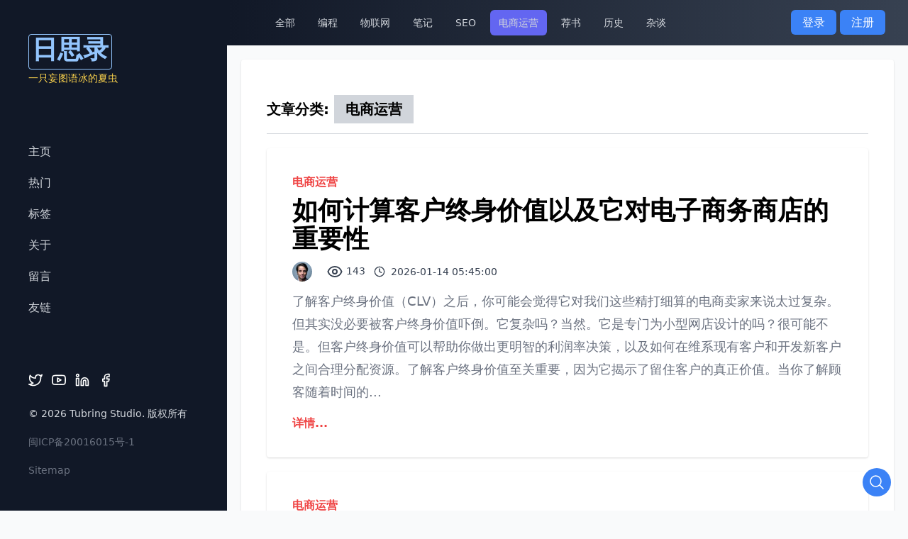

--- FILE ---
content_type: text/html; charset=UTF-8
request_url: http://tubring.cn/categories/7
body_size: 12525
content:
<!doctype html>
<html lang="en">
   <head>
      <meta charset="utf-8">
      <meta name="viewport" content="width=device-width, initial-scale=1, shrink-to-fit=no">
      <title>电商运营 
    | 日思录</title>
<meta name="keywords" content="laravel, php, filament">
<meta name="description" content="学无止境，思无止境。PHP/Laravel/Filament 技术分享，以及日常思想...">      <link rel="canonical" href="https://www.tubring.cn/categories/7" />
      <link href="http://tubring.cn/css/home/app.css" rel="stylesheet" />
      <link rel="stylesheet" href="http://tubring.cn/css/home/typography.min.css"/>
      <link rel="stylesheet" href="//unpkg.com/@highlightjs/cdn-assets@11.3.1/styles/a11y-dark.min.css">
   </head>
   <body class="bg-gray-50 font-sans relative" id="google_translate_element">
      <nav class="md:hidden shadow bg-white px-4 py-4">
         <div class="grid grid-cols-12 gap-4">
            <div class="col-span-6">
                <a href="http://tubring.cn" class="inline-block align-middle">
                    <!--<img class="w-28" src="home/images/logo.png">-->
                    <h1>
                        <span class="text-4xl text-blue-600 font-mono font-bold border border-blue-600 rounded p-1">日思录</span>
                        <p class="text-yellow-500 inline-block text-sm italic py-1">一只妄图语冰的夏虫</p>
                    </h1>
                </a>
            </div>
            <div class="col-span-6">
               <div class="text-right">
                  <a class="inline-block align-middle" href="#" onclick="openSidebar()"><img class="w-6" src="http://tubring.cn/home/images/menu.svg"></a>
               </div>
            </div>
         </div>
      </nav>
      <div class="xl:container mx-auto">
         <div class="grid grid-cols-12 gap-0">
            <div class="col-span-12 md:col-span-4 lg:col-span-3">
               <aside id="sidebar" class="hidden md:block bg-gray-900 h-full px-10">
    <a href="#" id="close-menu" class="inline-block md:hidden" onclick="closeSidebar()">
        <svg class="absolute top-5 right-5" xmlns="http://www.w3.org/2000/svg" width="24" height="24" viewBox="0 0 24 24" fill="none" stroke="#fff" stroke-width="2" stroke-linecap="round" stroke-linejoin="round" class="feather feather-x">
            <line x1="18" y1="6" x2="6" y2="18"></line>
            <line x1="6" y1="6" x2="18" y2="18"></line>
        </svg>
    </a>
    <div class="sticky h-screen top-0 py-20 flex flex-wrap content-center">
        <div class="w-full">
            <a href="http://tubring.cn">
                <!--<img class="w-32 md:w-36" src="home/images/logo-white.png">-->
                <h1>
                    <span class="text-4xl text-blue-300 font-mono font-bold border border-blue-300 rounded inline-block p-1">日思录</span>
                    <p class="text-yellow-300 inline-block text-sm">一只妄图语冰的夏虫</p>
                </h1>
            </a>
        </div>
        <div>
            <ul class="w-full mt-20">
                <li class="mb-5"><a href="http://tubring.cn" class="text-gray-300 hover:text-white">主页</a></li>
                <!-- <li class="mb-5"><a href="#" class="text-gray-300 hover:text-white">分类</a></li> -->
                <li class="mb-5"><a href="http://tubring.cn/articles" class="text-gray-300 hover:text-white">热门</a></li>
                <li class="mb-5"><a href="http://tubring.cn/tags" class="text-gray-300 hover:text-white">标签</a></li>
                <li class="mb-5"><a href="http://tubring.cn/about" class="text-gray-300 hover:text-white">关于</a></li>
                <li class="mb-5"><a href="http://tubring.cn/message" class="text-gray-300 hover:text-white">留言</a></li>
                <li><a href="http://tubring.cn/friendly_link" class="text-gray-300 hover:text-white">友链</a></li>
            </ul>
        </div>
        <div class="w-full mt-20">
            <ul>
                <li class="inline-block mr-2">
                    <a href="//www.twitter.com/#"><img class="w-5" src="http://tubring.cn/home/images/twitter.svg"></a>
                </li>
                <li class="inline-block mr-2">
                    <a href="//www.youtube.com"><img class="w-5" src="http://tubring.cn/home/images/youtube.svg"></a>
                </li>
                <li class="inline-block mr-2">
                    <a href="//www.likedin.com"><img class="w-5" src="http://tubring.cn/home/images/linkedin.svg"></a>
                </li>
                <li class="inline-block">
                    <a href="//www.facebook.com"><img class="w-5" src="http://tubring.cn/home/images/facebook.svg"></a>
                </li>
            </ul>
            <p class="text-gray-300 mt-5 text-sm">&copy 2026 <a href="//www.tubring.cn">Tubring Studio</a>. 版权所有</p>
            <p class="text-gray-500 mt-5 text-sm"><a rel="nofollow" href="//beian.miit.gov.cn/">闽ICP备20016015号-1</a></p>
            <p class="text-gray-500 mt-5 text-sm"><a href="/sitemap.xml">Sitemap</a></p>
        </div>
    </div>
</aside>

<script>

</script>            </div>
            <div class="col-span-12 md:col-span-8 lg:col-span-9">
                   <nav class="bg-gradient-to-r from-gray-900 to-gray-700">
  
  <div class="max-w-7xl mx-auto px-2 sm:px-6 lg:px-8">
    <div class="relative flex items-center justify-between h-16">

      <div class="flex-1 flex items-center justify-center sm:items-stretch sm:justify-start">
                <!-- 文章分类End -->
        <div class="sm:ml-6">
          <div class="flex flex-wrap items-center">
            <!-- Current: "bg-indigo-500 text-white", Default: "text-gray-300 hover:bg-gray-600 hover:text-white" -->
            <a href="/" class="text-gray-300 hover:bg-gray-600 hover:text-white px-3 py-2 rounded-md text-sm font-medium nav-item text-center mr-2 " aria-current="page" id="nav-item-0">全部</a>
                        <a href="http://tubring.cn/categories/3" class="text-gray-300 hover:bg-gray-600 hover:text-white px-3 py-2 rounded-md font-medium text-sm nav-item text-center mr-2 "> 编程</a>
                        <a href="http://tubring.cn/categories/iot" class="text-gray-300 hover:bg-gray-600 hover:text-white px-3 py-2 rounded-md font-medium text-sm nav-item text-center mr-2 "> 物联网</a>
                        <a href="http://tubring.cn/categories/5" class="text-gray-300 hover:bg-gray-600 hover:text-white px-3 py-2 rounded-md font-medium text-sm nav-item text-center mr-2 "> 笔记</a>
                        <a href="http://tubring.cn/categories/seo" class="text-gray-300 hover:bg-gray-600 hover:text-white px-3 py-2 rounded-md font-medium text-sm nav-item text-center mr-2 "> SEO</a>
                        <a href="http://tubring.cn/categories/7" class="text-gray-300 hover:bg-gray-600 hover:text-white px-3 py-2 rounded-md font-medium text-sm nav-item text-center mr-2  bg-indigo-500 text-white "> 电商运营</a>
                        <a href="http://tubring.cn/categories/books" class="text-gray-300 hover:bg-gray-600 hover:text-white px-3 py-2 rounded-md font-medium text-sm nav-item text-center mr-2 "> 荐书</a>
                        <a href="http://tubring.cn/categories/1" class="text-gray-300 hover:bg-gray-600 hover:text-white px-3 py-2 rounded-md font-medium text-sm nav-item text-center mr-2 "> 历史</a>
                        <a href="http://tubring.cn/categories/2" class="text-gray-300 hover:bg-gray-600 hover:text-white px-3 py-2 rounded-md font-medium text-sm nav-item text-center mr-2 "> 杂谈</a>
                      </div>
        </div>
        <!-- 文章分类End -->
              </div>

      <div class="absolute inset-y-0 right-0 flex items-center pr-2 sm:static sm:inset-auto sm:ml-6 sm:pr-0">

                        <div class="ml-3 relative hidden md:block">
          <a class="bg-blue-500 text-white px-4 py-2 rounded-md" onClick="toggleLoginForm()">登录</a>
          <a class="bg-blue-500 text-white px-4 py-2 rounded-md" onClick="showRegisterForm()">注册</a>
          <div id="login-container" class="origin-top-right absolute right-0 mt-2 w-64 rounded-md shadow-lg py-1 bg-white ring-1 ring-black ring-opacity-5 focus:outline-none py-6 px-4 sm:px-6 lg:px-8 hidden">
            <div id="login-alert"></div>
            <div class="mt-8 space-y-6">
              <div class="rounded-md shadow-sm -space-y-px">
                <div>
                  <label for="username" class="sr-only">用户名</label>
                  <input id="username" name="username" type="text" autoComplete="username" required class="appearance-none rounded-none relative block w-full px-3 py-2 border border-gray-300 placeholder-gray-500 text-gray-900 rounded-t-md focus:outline-none focus:ring-indigo-500 focus:border-indigo-500 focus:z-10 sm:text-sm" placeholder="用户名" />
                </div>
                <div>
                  <label for="password" class="sr-only">密码</label>
                  <input id="password" name="password" type="password" autoComplete="current-password" required class="appearance-none rounded-none relative block w-full px-3 py-2 border border-gray-300 placeholder-gray-500 text-gray-900 rounded-b-md focus:outline-none focus:ring-indigo-500 focus:border-indigo-500 focus:z-10 sm:text-sm" placeholder="密码" />
                </div>
              </div>

              <div class="flex items-center justify-between">
                <div class="flex items-center">
                  <input id="remember_me" name="remember_me" type="checkbox" class="h-4 w-4 text-indigo-600 focus:ring-indigo-500 border-gray-300 rounded" />
                  <label for="remember_me" class="ml-2 block text-sm text-gray-900">
                    记住我
                  </label>
                </div>

                <div class="text-sm">
                  <a href="http://tubring.cn/forget_password" class="font-medium text-indigo-600 hover:text-indigo-500">
                    忘记密码?
                  </a>
                </div>
              </div>

              <div>
                <button id="btn-login" type="button" class="group relative w-full flex justify-center py-2 px-4 border border-transparent text-sm font-medium rounded-md text-white bg-indigo-600 hover:bg-indigo-700 focus:outline-none focus:ring-2 focus:ring-offset-2 focus:ring-indigo-500"  onClick="login()" data-target="http://tubring.cn/login" data-token="Hf12zq33fIcyRi6CH36YVn2lusU80rOXnLRMVEWO">
                  <span class="absolute left-0 inset-y-0 flex items-center pl-3">
                    <svg class="h-5 w-5 text-indigo-500 group-hover:text-indigo-400" xmlns="http://www.w3.org/2000/svg" viewBox="0 0 20 20" fill="currentColor" aria-hidden="true">
                      <path fill-rule="evenodd" d="M5 9V7a5 5 0 0110 0v2a2 2 0 012 2v5a2 2 0 01-2 2H5a2 2 0 01-2-2v-5a2 2 0 012-2zm8-2v2H7V7a3 3 0 016 0z" clip-rule="evenodd" />
                    </svg>
                  </span>
                  登录
                </button>
              </div>
            </div>

          </div>
        </div>
              </div>
    </div>
  </div>

  <div id="register-container" class="fixed z-10 inset-0 overflow-y-auto hidden">
    <div class="flex items-end justify-center min-h-screen pt-4 px-4 pb-20 text-center sm:block sm:p-0">
    
        <div class="fixed inset-0 transition-opacity" aria-hidden="true">
            <div class="absolute inset-0 bg-gray-500 opacity-75"></div>
        </div>

        <span class="hidden sm:inline-block sm:align-middle sm:h-screen" aria-hidden="true">&#8203;</span>
        <div class="inline-block align-bottom bg-white rounded-lg text-left overflow-hidden shadow-xl transform transition-all sm:my-8 sm:align-middle sm:max-w-lg sm:w-full" role="dialog" aria-modal="true" aria-labelledby="modal-headline">
            <div class="bg-white px-4 pt-5 pb-4 sm:p-6 sm:pb-4">
                <div class="">
                    <div class="mt-3 text-center sm:mt-0 sm:ml-4 sm:text-left">
                        <div class="flex justify-between" id="modal-headline">
                          <div class="text-lg leading-6 font-medium text-gray-900">用户注册</div>
                          <div class="" onClick="hideRegisterForm()">x</div>
                        </div>
                        <div class="mt-2">
                          <div class="mt-8 space-y-10">
                            <div class="rounded-md shadow-sm">
                              <div id='register-alert'></div>
                              <div>
                                <label for="username-register" class="sr-only">用户名</label>
                                <input id="username-register" type="text" required class="appearance-none rounded-none relative block w-full px-3 py-2 border border-gray-300 placeholder-gray-500 text-gray-900 rounded-t-md focus:outline-none focus:ring-indigo-500 focus:border-indigo-500 focus:z-10 sm:text-sm" placeholder="用户名" />
                              </div>
                              <div>
                                <label for="nickname-register" class="sr-only">昵称</label>
                                <input id="nickname-register" type="text" required class="appearance-none rounded-none relative block w-full px-3 py-2 border border-gray-300 placeholder-gray-500 text-gray-900 focus:outline-none focus:ring-indigo-500 focus:border-indigo-500 focus:z-10 sm:text-sm" placeholder="昵称" />
                              </div>
                              <div>
                                <label for="email-register" class="sr-only">邮箱</label>
                                <input id="email-register" type="email" required class="appearance-none rounded-none relative block w-full px-3 py-2 border border-gray-300 placeholder-gray-500 text-gray-900 focus:outline-none focus:ring-indigo-500 focus:border-indigo-500 focus:z-10 sm:text-sm" placeholder="邮箱" />
                              </div>
                              <div>
                                <label for="phone-register" class="sr-only">电话</label>
                                <input id="phone-register" type="text" class="appearance-none rounded-none relative block w-full px-3 py-2 border border-gray-300 placeholder-gray-500 text-gray-900 focus:outline-none focus:ring-indigo-500 focus:border-indigo-500 focus:z-10 sm:text-sm" placeholder="电话" />
                              </div>
                              <div>
                                <label for="password-register" class="sr-only">密码</label>
                                <input id="password-register" type="password" required class="appearance-none rounded-none relative block w-full px-3 py-2 border border-gray-300 placeholder-gray-500 text-gray-900 focus:outline-none focus:ring-indigo-500 focus:border-indigo-500 focus:z-10 sm:text-sm" placeholder="密码" />
                              </div>
                              <div>
                                <label for="password_confirmation-register" class="sr-only">密码确认</label>
                                <input id="password_confirmation-register" type="password" required class="appearance-none rounded-none relative block w-full px-3 py-2 border border-gray-300 placeholder-gray-500 text-gray-900 focus:outline-none focus:ring-indigo-500 focus:border-indigo-500 focus:z-10 sm:text-sm" placeholder="密码确认" />
                              </div>
                              <div class="flex">
                                <label for="captcha" class="sr-only">验证码</label>
                                <input id="captcha" type="text" required class="appearance-none rounded-none relative block w-2/3 px-3 py-2 border border-gray-300 placeholder-gray-500 text-gray-900 rounded-bl-md focus:outline-none focus:ring-indigo-500 focus:border-indigo-500 focus:z-10 sm:text-sm" placeholder="验证码" />
                                <img id="reg_captcha" src="http://tubring.cn/captcha/default?6XrO417V" title="点击刷新验证码" class="w-1/3 rounded-br-md" onclick="this.src=this.src+'?'+Math.random()">
                              </div>
                            </div>

                            <div>
                              <button id="btn-register" type="button" class="group relative w-full flex justify-center py-2 px-4 border border-transparent text-sm font-medium rounded-md text-white bg-indigo-600 hover:bg-indigo-700 focus:outline-none focus:ring-2 focus:ring-offset-2 focus:ring-indigo-500"  onclick="register()" data-target="http://tubring.cn/register" data-token="Hf12zq33fIcyRi6CH36YVn2lusU80rOXnLRMVEWO">
                                注册
                              </button>
                            </div>
                          </div>
                        </div>
                    </div>
                </div>
            </div>
        </div>
    </div>
  </div>

</nav>

<script>

  //获取URL参数
  function getQuerys(){
    let queryString = location.search.substring(1)
    let params = queryString.split('&')
    let querys = {};
    params.forEach((item)=>{
      let items = item.split("=")
      if(items[1] != undefined){
        querys[items[0]] = items[1]
      }
    })
    return querys;
  }


  function getQuery(param){
    
    let querys = getQuerys()
    return querys[param]

  }

  function login(){
    let loginBtn = document.getElementById('btn-login')

    let username = document.querySelector('#username').value
    let password = document.querySelector('#password').value
    let remember = document.querySelector("#remember_me").checked

    let url =  loginBtn.getAttribute('data-target')
    let _token = loginBtn.getAttribute('data-token')

    axios.post(url,{_token, username, password, remember}).then(function(res){
      if(res.status == 200){
        window.location.reload()
      }
    }).catch(function(err){
      if(err.response){
        renderAlert(err.response.data,'#login-alert')
      }
    })
  }

  function register(){
    let registerBtn = document.getElementById('btn-register')

    let username = document.querySelector('#username-register').value
    let nickname = document.querySelector('#nickname-register').value
    let password = document.querySelector('#password-register').value
    let password_confirmation = document.querySelector('#password_confirmation-register').value
    let email = document.querySelector('#email-register').value
    let phone = document.querySelector('#phone-register').value
    let captcha = document.querySelector('#captcha').value
    // let avatar = document.querySelector('#avatar-register').value

    let url =  registerBtn.getAttribute('data-target')
    let _token = registerBtn.getAttribute('data-token')

    axios.post(url,{_token, username, nickname, password, password_confirmation, email, phone, captcha}).then(function(res){
      if(res.status == 201){
        window.location.reload()
      }
    }).catch(function(error){
      const regCaptcha = document.querySelector('#reg_captcha')
      regCaptcha.dispatchEvent(new Event('click'));
      if(error.response){
        renderAlert(error.response.data)
      }
    })
  }

  function toggleLoginForm(){
    clearAlert('#login-alert')
    const loginContainer = document.querySelector('#login-container')
    if(loginContainer.classList.contains("hidden")){
      loginContainer.classList.remove("hidden")
    }else{
      loginContainer.classList.add("hidden")
    }
  }

  function showRegisterForm(){
    clearAlert('#register-alert')
    const registerContainer = document.querySelector('#register-container')
    if(registerContainer.classList.contains("hidden")){
      registerContainer.classList.remove("hidden")
    }else{
      registerContainer.classList.add("hidden")
    }
  }

  function hideRegisterForm(){
    const registerContainer = document.querySelector('#register-container')
    registerContainer.classList.add("hidden")
  }

  function hideLoginForm(){
    const loginContainer = document.querySelector('#login-container')
    loginContainer.classList.add("hidden")
  }

  function toggleUserMenu(){
    var userMenu = document.querySelector('#user-menu')
    if(userMenu.classList.contains("hidden")){
      userMenu.classList.remove("hidden")
    }else{
      userMenu.classList.add("hidden")
    }
  }

  function hideUserMenu(){
    var userMenu = document.querySelector('#user-menu')
    userMenu.classList.add("hidden")
  }

  function renderAlert(data,alertSelector="#register-alert"){

    let alertContainer = document.querySelector(alertSelector)
    
    let innerHtml = "<div class='px-4 py-2 bg-yellow-100 text-yellow-700 my-2'><div>" + data.message +"</div>"
    
    if(data.errors){
      innerHtml += "<ul class='text-yellow-500'>"
      for(let prop in data.errors){
        innerHtml += "<li>" + data.errors[prop] + "</li>" 
      }
      innerHtml += "</ul>"
    }
    

    innerHtml += "</div>"

    alertContainer.innerHTML = innerHtml
  }

  function clearAlert(alertSelector="#alert"){
    let alertContainer = document.querySelector(alertSelector)
    alertContainer.innerHTML = null;
  }

</script>
               <main class="p-4 md:p-5">
                  
                  
<div class="bg-white rounded shadow p-6 md:p-7 lg:p-9">

    <div class="w-full border-b boder-dotted border-gray-300 pb-5 my-5 text-xl font-bold">文章分类: <span class="inline bg-gray-300 px-4 py-2">电商运营</span></div>

    <div class="">
                    <!-- Blog Post Start-->
<div class="bg-white  rounded shadow mt-5">
    <div class="p-6 md:p-7 lg:p-9">
                <a href="http://tubring.cn/categories/7" class="font-bold text-red-500">电商运营</a>
                <h3 class="font-extrabold text-xl sm:text-2xl md:text-3xl lg:text-4xl mt-2"><a href="http://tubring.cn/articles/customer-lifetime-value-ecommerce-stores">如何计算客户终身价值以及它对电子商务商店的重要性</a></h3>
        <div class="mt-3 mb-3 text-sm text-gray-700 flex items-center">
            <img src="http://tubring.cn/home/images/author.jpg" class="rounded-full w-7 h-7 inline mr-2">
            <a href="#" class="font-bold text-gray-600"></a>
            <span class="ml-3">
                <svg xmlns="http://www.w3.org/2000/svg" class="h-6 w-6 inline" fill="none" viewBox="0 0 24 24" stroke="currentColor">
                    <path stroke-linecap="round" stroke-linejoin="round" stroke-width="2" d="M15 12a3 3 0 11-6 0 3 3 0 016 0z" />
                    <path stroke-linecap="round" stroke-linejoin="round" stroke-width="2" d="M2.458 12C3.732 7.943 7.523 5 12 5c4.478 0 8.268 2.943 9.542 7-1.274 4.057-5.064 7-9.542 7-4.477 0-8.268-2.943-9.542-7z" />
                </svg>
                143
            </span>
            <span class="ml-3">
                <svg class="inline mr-1 -mt-0.5" xmlns="http://www.w3.org/2000/svg" width="16" height="16" viewBox="0 0 24 24" fill="none" stroke="currentColor" stroke-width="2" stroke-linecap="round" stroke-linejoin="round" class="feather feather-clock">
                    <circle cx="12" cy="12" r="10"></circle>
                    <polyline points="12 6 12 12 16 14"></polyline>
                </svg>
                2026-01-14 05:45:00
            </span>
        </div>
        <div class="text-base md:text-lg text-gray-500">
            <p class="leading-7 lg:leading-8">了解客户终身价值（CLV）之后，你可能会觉得它对我们这些精打细算的电商卖家来说太过复杂。但其实没必要被客户终身价值吓倒。它复杂吗？当然。它是专门为小型网店设计的吗？很可能不是。但客户终身价值可以帮助你做出更明智的利润率决策，以及如何在维系现有客户和开发新客户之间合理分配资源。了解客户终身价值至关重要，因为它揭示了留住客户的真正价值。当你了解顾客随着时间的...</p>
        </div>
        <a href="http://tubring.cn/articles/customer-lifetime-value-ecommerce-stores" class="mt-4 inline-block font-bold text-red-500">详情...</a>  
    </div>
</div>
<!-- Blog Post End-->
<!-- Blog Post Start-->
<div class="bg-white  rounded shadow mt-5">
    <div class="p-6 md:p-7 lg:p-9">
                <a href="http://tubring.cn/categories/7" class="font-bold text-red-500">电商运营</a>
                <h3 class="font-extrabold text-xl sm:text-2xl md:text-3xl lg:text-4xl mt-2"><a href="http://tubring.cn/articles/newsletter-templates">11 个最佳电子邮件 Newsletter 模板列表</a></h3>
        <div class="mt-3 mb-3 text-sm text-gray-700 flex items-center">
            <img src="http://tubring.cn/home/images/author.jpg" class="rounded-full w-7 h-7 inline mr-2">
            <a href="#" class="font-bold text-gray-600"></a>
            <span class="ml-3">
                <svg xmlns="http://www.w3.org/2000/svg" class="h-6 w-6 inline" fill="none" viewBox="0 0 24 24" stroke="currentColor">
                    <path stroke-linecap="round" stroke-linejoin="round" stroke-width="2" d="M15 12a3 3 0 11-6 0 3 3 0 016 0z" />
                    <path stroke-linecap="round" stroke-linejoin="round" stroke-width="2" d="M2.458 12C3.732 7.943 7.523 5 12 5c4.478 0 8.268 2.943 9.542 7-1.274 4.057-5.064 7-9.542 7-4.477 0-8.268-2.943-9.542-7z" />
                </svg>
                337
            </span>
            <span class="ml-3">
                <svg class="inline mr-1 -mt-0.5" xmlns="http://www.w3.org/2000/svg" width="16" height="16" viewBox="0 0 24 24" fill="none" stroke="currentColor" stroke-width="2" stroke-linecap="round" stroke-linejoin="round" class="feather feather-clock">
                    <circle cx="12" cy="12" r="10"></circle>
                    <polyline points="12 6 12 12 16 14"></polyline>
                </svg>
                2025-12-19 05:02:00
            </span>
        </div>
        <div class="text-base md:text-lg text-gray-500">
            <p class="leading-7 lg:leading-8">99designs 提供一系列免费的电子邮件新闻简报(newsletter )模板，你可以根据自己的营销需求进行自定义。每个模板都是响应式设计，这意味着它能完美适配收件人使用的任何设备，从台式机到平板电脑再到手机。该系列模板还包含其他类型的营销邮件模板，例如个性化通知和促销邮件，用于销售、活动和其他定向信息。只需访问网站并输入您的电子...</p>
        </div>
        <a href="http://tubring.cn/articles/newsletter-templates" class="mt-4 inline-block font-bold text-red-500">详情...</a>  
    </div>
</div>
<!-- Blog Post End-->
<!-- Blog Post Start-->
<div class="bg-white  rounded shadow mt-5">
    <div class="p-6 md:p-7 lg:p-9">
                <a href="http://tubring.cn/categories/7" class="font-bold text-red-500">电商运营</a>
                <h3 class="font-extrabold text-xl sm:text-2xl md:text-3xl lg:text-4xl mt-2"><a href="http://tubring.cn/articles/social-care-the-path-to-happier-customers-and-increased-sales">[跨境电商]社交维护：一种提升客户满意度并提升销售的路径</a></h3>
        <div class="mt-3 mb-3 text-sm text-gray-700 flex items-center">
            <img src="http://tubring.cn/home/images/author.jpg" class="rounded-full w-7 h-7 inline mr-2">
            <a href="#" class="font-bold text-gray-600"></a>
            <span class="ml-3">
                <svg xmlns="http://www.w3.org/2000/svg" class="h-6 w-6 inline" fill="none" viewBox="0 0 24 24" stroke="currentColor">
                    <path stroke-linecap="round" stroke-linejoin="round" stroke-width="2" d="M15 12a3 3 0 11-6 0 3 3 0 016 0z" />
                    <path stroke-linecap="round" stroke-linejoin="round" stroke-width="2" d="M2.458 12C3.732 7.943 7.523 5 12 5c4.478 0 8.268 2.943 9.542 7-1.274 4.057-5.064 7-9.542 7-4.477 0-8.268-2.943-9.542-7z" />
                </svg>
                1367
            </span>
            <span class="ml-3">
                <svg class="inline mr-1 -mt-0.5" xmlns="http://www.w3.org/2000/svg" width="16" height="16" viewBox="0 0 24 24" fill="none" stroke="currentColor" stroke-width="2" stroke-linecap="round" stroke-linejoin="round" class="feather feather-clock">
                    <circle cx="12" cy="12" r="10"></circle>
                    <polyline points="12 6 12 12 16 14"></polyline>
                </svg>
                2025-04-16 04:44:00
            </span>
        </div>
        <div class="text-base md:text-lg text-gray-500">
            <p class="leading-7 lg:leading-8">想知道如何让你的社交媒体工作更有利可图吗？寻找通过社交平台提高客户保留率和获取率的方法？本文中，你将了解如何实施社会关怀策略，以增强客户体验并驱动业务增长。为什么社交维护(Socail Care)对营销人员很重要尽管算法在变化，平台有起伏，但有一件事是不变的：你的客户正在使用社交媒体作为支持渠道。他们在社交媒体上研究、了解、评论和购买品牌。无论他们使用的是哪...</p>
        </div>
        <a href="http://tubring.cn/articles/social-care-the-path-to-happier-customers-and-increased-sales" class="mt-4 inline-block font-bold text-red-500">详情...</a>  
    </div>
</div>
<!-- Blog Post End-->
<!-- Blog Post Start-->
<div class="bg-white  rounded shadow mt-5">
    <div class="p-6 md:p-7 lg:p-9">
                <a href="http://tubring.cn/categories/7" class="font-bold text-red-500">电商运营</a>
                <h3 class="font-extrabold text-xl sm:text-2xl md:text-3xl lg:text-4xl mt-2"><a href="http://tubring.cn/articles/domain-name-search">[跨境电商]如何选择域名</a></h3>
        <div class="mt-3 mb-3 text-sm text-gray-700 flex items-center">
            <img src="http://tubring.cn/home/images/author.jpg" class="rounded-full w-7 h-7 inline mr-2">
            <a href="#" class="font-bold text-gray-600"></a>
            <span class="ml-3">
                <svg xmlns="http://www.w3.org/2000/svg" class="h-6 w-6 inline" fill="none" viewBox="0 0 24 24" stroke="currentColor">
                    <path stroke-linecap="round" stroke-linejoin="round" stroke-width="2" d="M15 12a3 3 0 11-6 0 3 3 0 016 0z" />
                    <path stroke-linecap="round" stroke-linejoin="round" stroke-width="2" d="M2.458 12C3.732 7.943 7.523 5 12 5c4.478 0 8.268 2.943 9.542 7-1.274 4.057-5.064 7-9.542 7-4.477 0-8.268-2.943-9.542-7z" />
                </svg>
                1943
            </span>
            <span class="ml-3">
                <svg class="inline mr-1 -mt-0.5" xmlns="http://www.w3.org/2000/svg" width="16" height="16" viewBox="0 0 24 24" fill="none" stroke="currentColor" stroke-width="2" stroke-linecap="round" stroke-linejoin="round" class="feather feather-clock">
                    <circle cx="12" cy="12" r="10"></circle>
                    <polyline points="12 6 12 12 16 14"></polyline>
                </svg>
                2024-12-18 02:20:00
            </span>
        </div>
        <div class="text-base md:text-lg text-gray-500">
            <p class="leading-7 lg:leading-8">选择正确的域名是建立线上身份的重要一步。这不仅仅是你的网址；也是品牌的一个关键因素，会影响用户对你的看法。你的域名好听吗？亦或是限制了可销售的产品类型？它是品牌化的还是专注于精确匹配的关键字？客户听到你的域名时，他们会有什么感觉？以下是一些基本技巧，可以帮助你选择符合你的目标并与目标受众产生共鸣的完美域名。如何选择域名：9 个实用小技巧1. 明确定义你的愿景...</p>
        </div>
        <a href="http://tubring.cn/articles/domain-name-search" class="mt-4 inline-block font-bold text-red-500">详情...</a>  
    </div>
</div>
<!-- Blog Post End-->
<!-- Blog Post Start-->
<div class="bg-white  rounded shadow mt-5">
    <div class="p-6 md:p-7 lg:p-9">
                <a href="http://tubring.cn/categories/7" class="font-bold text-red-500">电商运营</a>
                <h3 class="font-extrabold text-xl sm:text-2xl md:text-3xl lg:text-4xl mt-2"><a href="http://tubring.cn/articles/dropshipping-clothing-suppliers">19 个最佳 Dropshipping 服装供应商</a></h3>
        <div class="mt-3 mb-3 text-sm text-gray-700 flex items-center">
            <img src="http://tubring.cn/home/images/author.jpg" class="rounded-full w-7 h-7 inline mr-2">
            <a href="#" class="font-bold text-gray-600"></a>
            <span class="ml-3">
                <svg xmlns="http://www.w3.org/2000/svg" class="h-6 w-6 inline" fill="none" viewBox="0 0 24 24" stroke="currentColor">
                    <path stroke-linecap="round" stroke-linejoin="round" stroke-width="2" d="M15 12a3 3 0 11-6 0 3 3 0 016 0z" />
                    <path stroke-linecap="round" stroke-linejoin="round" stroke-width="2" d="M2.458 12C3.732 7.943 7.523 5 12 5c4.478 0 8.268 2.943 9.542 7-1.274 4.057-5.064 7-9.542 7-4.477 0-8.268-2.943-9.542-7z" />
                </svg>
                4794
            </span>
            <span class="ml-3">
                <svg class="inline mr-1 -mt-0.5" xmlns="http://www.w3.org/2000/svg" width="16" height="16" viewBox="0 0 24 24" fill="none" stroke="currentColor" stroke-width="2" stroke-linecap="round" stroke-linejoin="round" class="feather feather-clock">
                    <circle cx="12" cy="12" r="10"></circle>
                    <polyline points="12 6 12 12 16 14"></polyline>
                </svg>
                2024-10-22 10:49:00
            </span>
        </div>
        <div class="text-base md:text-lg text-gray-500">
            <p class="leading-7 lg:leading-8">想开启服装 Dropshipping 吗？关键是要找到一个值得信赖的供应商。并非所有 Dropshipping 供应商都是一样的。有些提供优质产品和快速运输，而另一些可能提供批量批发定价以提高你的利润率。你需要确定与你的业务目标相一致的供应商，以确保成功。接下来，你将看到 19 家最佳的 Dropshipping 服装供应商...</p>
        </div>
        <a href="http://tubring.cn/articles/dropshipping-clothing-suppliers" class="mt-4 inline-block font-bold text-red-500">详情...</a>  
    </div>
</div>
<!-- Blog Post End-->
<!-- Blog Post Start-->
<div class="bg-white  rounded shadow mt-5">
    <div class="p-6 md:p-7 lg:p-9">
                <a href="http://tubring.cn/categories/7" class="font-bold text-red-500">电商运营</a>
                <h3 class="font-extrabold text-xl sm:text-2xl md:text-3xl lg:text-4xl mt-2"><a href="http://tubring.cn/articles/ecommerce-website-design-examples">[跨境电商]电商网站设计: 诀窍及示例</a></h3>
        <div class="mt-3 mb-3 text-sm text-gray-700 flex items-center">
            <img src="http://tubring.cn/home/images/author.jpg" class="rounded-full w-7 h-7 inline mr-2">
            <a href="#" class="font-bold text-gray-600"></a>
            <span class="ml-3">
                <svg xmlns="http://www.w3.org/2000/svg" class="h-6 w-6 inline" fill="none" viewBox="0 0 24 24" stroke="currentColor">
                    <path stroke-linecap="round" stroke-linejoin="round" stroke-width="2" d="M15 12a3 3 0 11-6 0 3 3 0 016 0z" />
                    <path stroke-linecap="round" stroke-linejoin="round" stroke-width="2" d="M2.458 12C3.732 7.943 7.523 5 12 5c4.478 0 8.268 2.943 9.542 7-1.274 4.057-5.064 7-9.542 7-4.477 0-8.268-2.943-9.542-7z" />
                </svg>
                4623
            </span>
            <span class="ml-3">
                <svg class="inline mr-1 -mt-0.5" xmlns="http://www.w3.org/2000/svg" width="16" height="16" viewBox="0 0 24 24" fill="none" stroke="currentColor" stroke-width="2" stroke-linecap="round" stroke-linejoin="round" class="feather feather-clock">
                    <circle cx="12" cy="12" r="10"></circle>
                    <polyline points="12 6 12 12 16 14"></polyline>
                </svg>
                2024-09-10 13:19:00
            </span>
        </div>
        <div class="text-base md:text-lg text-gray-500">
            <p class="leading-7 lg:leading-8">当你在网上销售时，你的网站展示了你是谁，你做什么。这是给客户留下印象的机会。如果你把事情做对了，你可以做一个持久的。这就是为什么在开始你的电商之旅时，要更加关注网店的设计。这包括用户友好的导航、视觉上吸引人的布局和高质量的产品图像等方面。下面，你将看到优秀电商网站的示例，以及选择网站构建器的提示和优化网站外观的建议。...</p>
        </div>
        <a href="http://tubring.cn/articles/ecommerce-website-design-examples" class="mt-4 inline-block font-bold text-red-500">详情...</a>  
    </div>
</div>
<!-- Blog Post End-->
<!-- Blog Post Start-->
<div class="bg-white  rounded shadow mt-5">
    <div class="p-6 md:p-7 lg:p-9">
                <a href="http://tubring.cn/categories/7" class="font-bold text-red-500">电商运营</a>
                <h3 class="font-extrabold text-xl sm:text-2xl md:text-3xl lg:text-4xl mt-2"><a href="http://tubring.cn/articles/ecommerce-how-to-start-and-succeed">[跨境电商]如何开启电商业务: 2024 版</a></h3>
        <div class="mt-3 mb-3 text-sm text-gray-700 flex items-center">
            <img src="http://tubring.cn/home/images/author.jpg" class="rounded-full w-7 h-7 inline mr-2">
            <a href="#" class="font-bold text-gray-600"></a>
            <span class="ml-3">
                <svg xmlns="http://www.w3.org/2000/svg" class="h-6 w-6 inline" fill="none" viewBox="0 0 24 24" stroke="currentColor">
                    <path stroke-linecap="round" stroke-linejoin="round" stroke-width="2" d="M15 12a3 3 0 11-6 0 3 3 0 016 0z" />
                    <path stroke-linecap="round" stroke-linejoin="round" stroke-width="2" d="M2.458 12C3.732 7.943 7.523 5 12 5c4.478 0 8.268 2.943 9.542 7-1.274 4.057-5.064 7-9.542 7-4.477 0-8.268-2.943-9.542-7z" />
                </svg>
                3394
            </span>
            <span class="ml-3">
                <svg class="inline mr-1 -mt-0.5" xmlns="http://www.w3.org/2000/svg" width="16" height="16" viewBox="0 0 24 24" fill="none" stroke="currentColor" stroke-width="2" stroke-linecap="round" stroke-linejoin="round" class="feather feather-clock">
                    <circle cx="12" cy="12" r="10"></circle>
                    <polyline points="12 6 12 12 16 14"></polyline>
                </svg>
                2024-08-26 15:56:00
            </span>
        </div>
        <div class="text-base md:text-lg text-gray-500">
            <p class="leading-7 lg:leading-8">到 2026 年，全球在线零售额预计将达到 8.15 万亿美元，现在正是开展电子商务业务的最佳时机。但如果你是商业世界的新手，开设在线商店可能会让人望而生畏。你从哪里开始？你最初的重点应该放在产品选择、网站设计还是营销策略上？这些问题对任何初露头角的企业家来说都很常见。本教程涵盖了运营在线商店的所有步骤，从基础到更高级的方面。你将学习如何建立、管理和发展你的...</p>
        </div>
        <a href="http://tubring.cn/articles/ecommerce-how-to-start-and-succeed" class="mt-4 inline-block font-bold text-red-500">详情...</a>  
    </div>
</div>
<!-- Blog Post End-->
<!-- Blog Post Start-->
<div class="bg-white  rounded shadow mt-5">
    <div class="p-6 md:p-7 lg:p-9">
                <a href="http://tubring.cn/categories/7" class="font-bold text-red-500">电商运营</a>
                <h3 class="font-extrabold text-xl sm:text-2xl md:text-3xl lg:text-4xl mt-2"><a href="http://tubring.cn/articles/dropshipping-on-tiktok-instagram">Tiktok 和 Instagram 上一件代发终极指南</a></h3>
        <div class="mt-3 mb-3 text-sm text-gray-700 flex items-center">
            <img src="http://tubring.cn/home/images/author.jpg" class="rounded-full w-7 h-7 inline mr-2">
            <a href="#" class="font-bold text-gray-600"></a>
            <span class="ml-3">
                <svg xmlns="http://www.w3.org/2000/svg" class="h-6 w-6 inline" fill="none" viewBox="0 0 24 24" stroke="currentColor">
                    <path stroke-linecap="round" stroke-linejoin="round" stroke-width="2" d="M15 12a3 3 0 11-6 0 3 3 0 016 0z" />
                    <path stroke-linecap="round" stroke-linejoin="round" stroke-width="2" d="M2.458 12C3.732 7.943 7.523 5 12 5c4.478 0 8.268 2.943 9.542 7-1.274 4.057-5.064 7-9.542 7-4.477 0-8.268-2.943-9.542-7z" />
                </svg>
                3281
            </span>
            <span class="ml-3">
                <svg class="inline mr-1 -mt-0.5" xmlns="http://www.w3.org/2000/svg" width="16" height="16" viewBox="0 0 24 24" fill="none" stroke="currentColor" stroke-width="2" stroke-linecap="round" stroke-linejoin="round" class="feather feather-clock">
                    <circle cx="12" cy="12" r="10"></circle>
                    <polyline points="12 6 12 12 16 14"></polyline>
                </svg>
                2024-01-23 03:27:00
            </span>
        </div>
        <div class="text-base md:text-lg text-gray-500">
            <p class="leading-7 lg:leading-8">理解你在 TikTok 和 Instagram 上的受众我来来探索一下，你可以一件代发什么产品。根据 Data AI 的数据，TikTok 的消费者支出已超过 60 亿美元，而每月有超过 20 亿人使用 Instagram。Capital One Shopping 的研究显示，每周有超过 10 亿，即 44% 的活跃用户在 Instagram 上购物。这些数...</p>
        </div>
        <a href="http://tubring.cn/articles/dropshipping-on-tiktok-instagram" class="mt-4 inline-block font-bold text-red-500">详情...</a>  
    </div>
</div>
<!-- Blog Post End-->
<!-- Blog Post Start-->
<div class="bg-white  rounded shadow mt-5">
    <div class="p-6 md:p-7 lg:p-9">
                <a href="http://tubring.cn/categories/7" class="font-bold text-red-500">电商运营</a>
                <h3 class="font-extrabold text-xl sm:text-2xl md:text-3xl lg:text-4xl mt-2"><a href="http://tubring.cn/articles/facebook-ads-strategy">FACEBOOK 广告策略: 简易指南</a></h3>
        <div class="mt-3 mb-3 text-sm text-gray-700 flex items-center">
            <img src="http://tubring.cn/home/images/author.jpg" class="rounded-full w-7 h-7 inline mr-2">
            <a href="#" class="font-bold text-gray-600"></a>
            <span class="ml-3">
                <svg xmlns="http://www.w3.org/2000/svg" class="h-6 w-6 inline" fill="none" viewBox="0 0 24 24" stroke="currentColor">
                    <path stroke-linecap="round" stroke-linejoin="round" stroke-width="2" d="M15 12a3 3 0 11-6 0 3 3 0 016 0z" />
                    <path stroke-linecap="round" stroke-linejoin="round" stroke-width="2" d="M2.458 12C3.732 7.943 7.523 5 12 5c4.478 0 8.268 2.943 9.542 7-1.274 4.057-5.064 7-9.542 7-4.477 0-8.268-2.943-9.542-7z" />
                </svg>
                3102
            </span>
            <span class="ml-3">
                <svg class="inline mr-1 -mt-0.5" xmlns="http://www.w3.org/2000/svg" width="16" height="16" viewBox="0 0 24 24" fill="none" stroke="currentColor" stroke-width="2" stroke-linecap="round" stroke-linejoin="round" class="feather feather-clock">
                    <circle cx="12" cy="12" r="10"></circle>
                    <polyline points="12 6 12 12 16 14"></polyline>
                </svg>
                2024-01-21 16:57:00
            </span>
        </div>
        <div class="text-base md:text-lg text-gray-500">
            <p class="leading-7 lg:leading-8">你有一个线上商铺，想在 Facebook 投放一些广告。很好！Facebook 广告是一种很好的方式，可以为您的生意带来商机和销售额。最棒的是，你今天就可以做广告，明天就可以在银行里有钱——与其他营销方法不同，点击付费（PPC）广告有可能创造即时的业务增长。但让我们后退一秒钟。首先，你应该如何看待面向初学者的 Facebook 广告？大局如何？为了回答这个问...</p>
        </div>
        <a href="http://tubring.cn/articles/facebook-ads-strategy" class="mt-4 inline-block font-bold text-red-500">详情...</a>  
    </div>
</div>
<!-- Blog Post End-->
<!-- Blog Post Start-->
<div class="bg-white  rounded shadow mt-5">
    <div class="p-6 md:p-7 lg:p-9">
                <a href="http://tubring.cn/categories/7" class="font-bold text-red-500">电商运营</a>
                <h3 class="font-extrabold text-xl sm:text-2xl md:text-3xl lg:text-4xl mt-2"><a href="http://tubring.cn/articles/use-google-utms-to-analyze-your-social-traffic">如何使用 Google UTM 分析你的社交流量</a></h3>
        <div class="mt-3 mb-3 text-sm text-gray-700 flex items-center">
            <img src="http://tubring.cn/home/images/author.jpg" class="rounded-full w-7 h-7 inline mr-2">
            <a href="#" class="font-bold text-gray-600"></a>
            <span class="ml-3">
                <svg xmlns="http://www.w3.org/2000/svg" class="h-6 w-6 inline" fill="none" viewBox="0 0 24 24" stroke="currentColor">
                    <path stroke-linecap="round" stroke-linejoin="round" stroke-width="2" d="M15 12a3 3 0 11-6 0 3 3 0 016 0z" />
                    <path stroke-linecap="round" stroke-linejoin="round" stroke-width="2" d="M2.458 12C3.732 7.943 7.523 5 12 5c4.478 0 8.268 2.943 9.542 7-1.274 4.057-5.064 7-9.542 7-4.477 0-8.268-2.943-9.542-7z" />
                </svg>
                2861
            </span>
            <span class="ml-3">
                <svg class="inline mr-1 -mt-0.5" xmlns="http://www.w3.org/2000/svg" width="16" height="16" viewBox="0 0 24 24" fill="none" stroke="currentColor" stroke-width="2" stroke-linecap="round" stroke-linejoin="round" class="feather feather-clock">
                    <circle cx="12" cy="12" r="10"></circle>
                    <polyline points="12 6 12 12 16 14"></polyline>
                </svg>
                2024-01-18 02:01:00
            </span>
        </div>
        <div class="text-base md:text-lg text-gray-500">
            <p class="leading-7 lg:leading-8">你会在社交媒体上分享你的博文吗？想知道由多少流量来自这些帖子？通过将 Google UTM (Urchin Tracking Module) 参数添加到你分享的链接，您可以将流量归因于页面帖子、群组帖子和广告。&amp;nbsp;本文将会介绍如何将 UTM 参数添加到链接来分析社交媒体流量。什么是 UTM?UTM 让你可以区分流量源。你可能在所有社交平台上分享了博客...</p>
        </div>
        <a href="http://tubring.cn/articles/use-google-utms-to-analyze-your-social-traffic" class="mt-4 inline-block font-bold text-red-500">详情...</a>  
    </div>
</div>
<!-- Blog Post End-->
            <!--Pagination Start-->
            <div class="mt-2">
            <nav role="navigation" aria-label="Pagination Navigation" class="flex items-center justify-between">
        <div class="flex justify-between flex-1 sm:hidden">
                            <span class="relative inline-flex items-center px-4 py-2 text-sm font-medium text-gray-500 bg-white border border-gray-300 cursor-default leading-5 rounded-md">
                    &laquo; 上一页
                </span>
            
                            <a href="http://tubring.cn/categories/7?page=2" class="relative inline-flex items-center px-4 py-2 ml-3 text-sm font-medium text-gray-700 bg-white border border-gray-300 leading-5 rounded-md hover:text-gray-500 focus:outline-none focus:ring ring-gray-300 focus:border-blue-300 active:bg-gray-100 active:text-gray-700 transition ease-in-out duration-150">
                    下一页 &raquo;
                </a>
                    </div>

        <div class="hidden sm:flex-1 sm:flex sm:items-center sm:justify-between">
            <div>
                <p class="text-sm text-gray-700 leading-5">
                    显示第
                                            <span class="font-medium">1</span>
                        ~
                        <span class="font-medium">10</span>
                                        条记录, 共
                    <span class="font-medium">50</span>
                    条记录
                </p>
            </div>

            <div>
                <span class="relative z-0 inline-flex shadow-sm rounded-md">
                    
                                            <span aria-disabled="true" aria-label="&amp;laquo; 上一页">
                            <span class="relative inline-flex items-center px-2 py-2 text-sm font-medium text-gray-500 bg-white border border-gray-300 cursor-default rounded-l-md leading-5" aria-hidden="true">
                                <svg class="w-5 h-5" fill="currentColor" viewBox="0 0 20 20">
                                    <path fill-rule="evenodd" d="M12.707 5.293a1 1 0 010 1.414L9.414 10l3.293 3.293a1 1 0 01-1.414 1.414l-4-4a1 1 0 010-1.414l4-4a1 1 0 011.414 0z" clip-rule="evenodd" />
                                </svg>
                            </span>
                        </span>
                    
                    
                                            
                        
                        
                                                                                                                        <span aria-current="page">
                                        <span class="relative inline-flex items-center px-4 py-2 -ml-px text-sm font-medium text-gray-500 bg-white border border-gray-300 cursor-default leading-5">1</span>
                                    </span>
                                                                                                                                <a href="http://tubring.cn/categories/7?page=2" class="relative inline-flex items-center px-4 py-2 -ml-px text-sm font-medium text-gray-700 bg-white border border-gray-300 leading-5 hover:text-gray-500 focus:z-10 focus:outline-none focus:ring ring-gray-300 focus:border-blue-300 active:bg-gray-100 active:text-gray-700 transition ease-in-out duration-150" aria-label="Go to page 2">
                                        2
                                    </a>
                                                                                                                                <a href="http://tubring.cn/categories/7?page=3" class="relative inline-flex items-center px-4 py-2 -ml-px text-sm font-medium text-gray-700 bg-white border border-gray-300 leading-5 hover:text-gray-500 focus:z-10 focus:outline-none focus:ring ring-gray-300 focus:border-blue-300 active:bg-gray-100 active:text-gray-700 transition ease-in-out duration-150" aria-label="Go to page 3">
                                        3
                                    </a>
                                                                                                                                <a href="http://tubring.cn/categories/7?page=4" class="relative inline-flex items-center px-4 py-2 -ml-px text-sm font-medium text-gray-700 bg-white border border-gray-300 leading-5 hover:text-gray-500 focus:z-10 focus:outline-none focus:ring ring-gray-300 focus:border-blue-300 active:bg-gray-100 active:text-gray-700 transition ease-in-out duration-150" aria-label="Go to page 4">
                                        4
                                    </a>
                                                                                                                                <a href="http://tubring.cn/categories/7?page=5" class="relative inline-flex items-center px-4 py-2 -ml-px text-sm font-medium text-gray-700 bg-white border border-gray-300 leading-5 hover:text-gray-500 focus:z-10 focus:outline-none focus:ring ring-gray-300 focus:border-blue-300 active:bg-gray-100 active:text-gray-700 transition ease-in-out duration-150" aria-label="Go to page 5">
                                        5
                                    </a>
                                                                                                        
                    
                                            <a href="http://tubring.cn/categories/7?page=2" rel="next" class="relative inline-flex items-center px-2 py-2 -ml-px text-sm font-medium text-gray-500 bg-white border border-gray-300 rounded-r-md leading-5 hover:text-gray-400 focus:z-10 focus:outline-none focus:ring ring-gray-300 focus:border-blue-300 active:bg-gray-100 active:text-gray-500 transition ease-in-out duration-150" aria-label="下一页 &amp;raquo;">
                            <svg class="w-5 h-5" fill="currentColor" viewBox="0 0 20 20">
                                <path fill-rule="evenodd" d="M7.293 14.707a1 1 0 010-1.414L10.586 10 7.293 6.707a1 1 0 011.414-1.414l4 4a1 1 0 010 1.414l-4 4a1 1 0 01-1.414 0z" clip-rule="evenodd" />
                            </svg>
                        </a>
                                    </span>
            </div>
        </div>
    </nav>

            </div>
            </div>
    
</div>

                                                            <div class="w-full mx-auto" style="height:100px">
    <script async src="https://pagead2.googlesyndication.com/pagead/js/adsbygoogle.js?client=ca-pub-8469807756025502"
     crossorigin="anonymous"></script>
    <!-- 底部横向 -->
    <ins class="adsbygoogle"
        style="display:inline-block;width:728px;height:90px"
        data-ad-client="ca-pub-8469807756025502"
        data-ad-slot="3062233259"></ins>
    <script>
        (adsbygoogle = window.adsbygoogle || []).push({});
    </script>
</div>                                                      </main>
            </div>
         </div>
      </div>
      <div class="fixed bottom-3 bg-transparent flex py-2 justify-end right-2">
         <div class="flex justify-end mr-5 hidden" id="searchbar">
            <form action="http://tubring.cn/articles" class="flex">
               <input type="text" placeholder="文章搜索" name="keywords" class="px-2 py-1 rounded-l md:w-80 bg-gray-300 placeholder:text-white"/>
               <button class="px-2 py-1 bg-blue-500 rouned text-white">搜索</button>
            </form>
         </div>
         <button class="rounded-full p-2 bg-blue-500 hover:bg-blue-700 text-white mr-4" onclick="showSearchBar()">
            <svg xmlns="http://www.w3.org/2000/svg" fill="none" viewBox="0 0 24 24" stroke-width="1.5" stroke="currentColor" class="w-6 h-6">
               <path stroke-linecap="round" stroke-linejoin="round" d="M21 21l-5.197-5.197m0 0A7.5 7.5 0 105.196 5.196a7.5 7.5 0 0010.607 10.607z" />
             </svg>             
         </button>
      </div>

      <script src="http://tubring.cn/js/axios.min.js"></script>
      <script>
         //search bar
         var show_search = false
         function showSearchBar(){
            let searchBar = document.querySelector('#searchbar')
            if(!show_search){
               searchBar.classList.remove('hidden')
            }else{
               searchBar.classList.add('hidden')
            }
            show_search = !show_search
         }

         function search(){
            let keywords = document.querySelector('input[name="keywords"]').value()
         }

      </script>
      <script src="http://tubring.cn/home/js/core.js"></script>
            <script src="//unpkg.com/@highlightjs/cdn-assets@11.3.1/highlight.min.js"></script>
      <script>hljs.highlightAll();</script>
      <script charset="UTF-8" id="LA_COLLECT" src="//sdk.51.la/js-sdk-pro.min.js"></script>
<script>LA.init({id: "1x9NtGGFw4DO56q4",ck: "1x9NtGGFw4DO56q4"})</script>


<script>
    var _hmt = _hmt || [];
    (function() {
      var hm = document.createElement("script");
      hm.src = "https://hm.baidu.com/hm.js?34c26499a5702403a25efffba53e99e9";
      var s = document.getElementsByTagName("script")[0]; 
      s.parentNode.insertBefore(hm, s);
    })();
</script>            <script type="text/javascript" src="//translate.google.com/translate_a/element.js?cb=googleTranslateElementInit"></script>
<script type="text/javascript">
    function googleTranslateElementInit() {
      new google.translate.TranslateElement({
        pageLanguage: 'zh-CN', // 当前页面的默认语言
        includedLanguages: 'en,hr,cs,da,nl,fr,de,el,iw,hu,ga,it,ja,ko,pt,ro,ru,sr,es,th,vi',  // 可选语言
        layout: google.translate.TranslateElement.InlineLayout.SIMPLE // 翻译界面的样式
      }, 'google_translate_element');
    }
</script>   </body>
</html>

--- FILE ---
content_type: text/html; charset=utf-8
request_url: https://www.google.com/recaptcha/api2/aframe
body_size: 269
content:
<!DOCTYPE HTML><html><head><meta http-equiv="content-type" content="text/html; charset=UTF-8"></head><body><script nonce="xmfWyBwl9IbkPRzREUyXrQ">/** Anti-fraud and anti-abuse applications only. See google.com/recaptcha */ try{var clients={'sodar':'https://pagead2.googlesyndication.com/pagead/sodar?'};window.addEventListener("message",function(a){try{if(a.source===window.parent){var b=JSON.parse(a.data);var c=clients[b['id']];if(c){var d=document.createElement('img');d.src=c+b['params']+'&rc='+(localStorage.getItem("rc::a")?sessionStorage.getItem("rc::b"):"");window.document.body.appendChild(d);sessionStorage.setItem("rc::e",parseInt(sessionStorage.getItem("rc::e")||0)+1);localStorage.setItem("rc::h",'1770002944985');}}}catch(b){}});window.parent.postMessage("_grecaptcha_ready", "*");}catch(b){}</script></body></html>